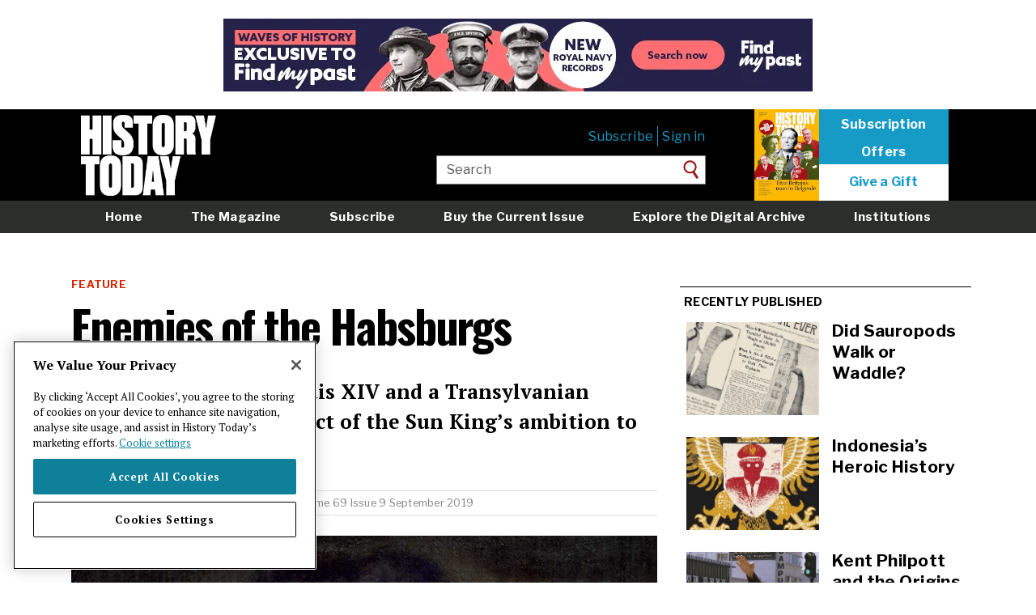

--- FILE ---
content_type: text/html; charset=UTF-8
request_url: https://www.historytoday.com/archive/feature/enemies-habsburgs
body_size: 7853
content:
<!DOCTYPE html>
<html lang="en" dir="ltr" prefix="content: http://purl.org/rss/1.0/modules/content/  dc: http://purl.org/dc/terms/  foaf: http://xmlns.com/foaf/0.1/  og: http://ogp.me/ns#  rdfs: http://www.w3.org/2000/01/rdf-schema#  schema: http://schema.org/  sioc: http://rdfs.org/sioc/ns#  sioct: http://rdfs.org/sioc/types#  skos: http://www.w3.org/2004/02/skos/core#  xsd: http://www.w3.org/2001/XMLSchema# ">
  <head>
    <meta charset="utf-8" />
<link rel="shortlink" href="https://www.historytoday.com/node/54279" />
<link rel="canonical" href="https://www.historytoday.com/archive/feature/enemies-habsburgs" />
<meta name="twitter:card" content="summary_large_image" />
<meta name="twitter:title" content="Enemies of the Habsburgs" />
<meta name="twitter:creator:id" content="15559134" />
<meta name="twitter:creator" content="@historytoday" />
<meta name="twitter:image" content="https://www.historytoday.com/sites/default/files/styles/large/public/articles/Louis.jpg?itok=Gsx8awe7" />
<meta name="baggage" content="sentry-trace_id=50379e9e530248a6a7d8e70f331ca77f,sentry-sample_rate=0.01,sentry-public_key=09b56f7ec8f2d6fe769b5f610295e1dc,sentry-environment=production" />
<meta name="sentry-trace" content="50379e9e530248a6a7d8e70f331ca77f-1edb3e3cc8a948cd" />
<meta name="traceparent" content="00-50379e9e530248a6a7d8e70f331ca77f-1edb3e3cc8a948cd-00" />
<meta name="Generator" content="Drupal 10 (https://www.drupal.org)" />
<meta name="MobileOptimized" content="width" />
<meta name="HandheldFriendly" content="true" />
<meta name="viewport" content="width=device-width, initial-scale=1.0" />
<link rel="icon" href="/sites/default/files/favicon.png" type="image/png" />
<script src="/sites/default/files/google_tag/main/google_tag.script.js?t91sxc" defer></script>
<script>window.a2a_config=window.a2a_config||{};a2a_config.callbacks=[];a2a_config.overlays=[];a2a_config.templates={};a2a_config.templates = {
    twitter: "${title} ${link} via @HistoryToday"
};
a2a_config.icon_color = "transparent";
</script>

    <title>Enemies of the Habsburgs | History Today</title>
    <link rel="stylesheet" media="all" href="/libraries/slick/slick/slick.css?t91sxc" />
<link rel="stylesheet" media="all" href="/themes/contrib/stable/css/system/components/align.module.css?t91sxc" />
<link rel="stylesheet" media="all" href="/themes/contrib/stable/css/system/components/fieldgroup.module.css?t91sxc" />
<link rel="stylesheet" media="all" href="/themes/contrib/stable/css/system/components/container-inline.module.css?t91sxc" />
<link rel="stylesheet" media="all" href="/themes/contrib/stable/css/system/components/clearfix.module.css?t91sxc" />
<link rel="stylesheet" media="all" href="/themes/contrib/stable/css/system/components/details.module.css?t91sxc" />
<link rel="stylesheet" media="all" href="/themes/contrib/stable/css/system/components/hidden.module.css?t91sxc" />
<link rel="stylesheet" media="all" href="/themes/contrib/stable/css/system/components/item-list.module.css?t91sxc" />
<link rel="stylesheet" media="all" href="/themes/contrib/stable/css/system/components/js.module.css?t91sxc" />
<link rel="stylesheet" media="all" href="/themes/contrib/stable/css/system/components/nowrap.module.css?t91sxc" />
<link rel="stylesheet" media="all" href="/themes/contrib/stable/css/system/components/position-container.module.css?t91sxc" />
<link rel="stylesheet" media="all" href="/themes/contrib/stable/css/system/components/reset-appearance.module.css?t91sxc" />
<link rel="stylesheet" media="all" href="/themes/contrib/stable/css/system/components/resize.module.css?t91sxc" />
<link rel="stylesheet" media="all" href="/themes/contrib/stable/css/system/components/system-status-counter.css?t91sxc" />
<link rel="stylesheet" media="all" href="/themes/contrib/stable/css/system/components/system-status-report-counters.css?t91sxc" />
<link rel="stylesheet" media="all" href="/themes/contrib/stable/css/system/components/system-status-report-general-info.css?t91sxc" />
<link rel="stylesheet" media="all" href="/themes/contrib/stable/css/system/components/tablesort.module.css?t91sxc" />
<link rel="stylesheet" media="all" href="/modules/contrib/jquery_ui/assets/vendor/jquery.ui/themes/base/core.css?t91sxc" />
<link rel="stylesheet" media="all" href="/modules/contrib/jquery_ui/assets/vendor/jquery.ui/themes/base/slider.css?t91sxc" />
<link rel="stylesheet" media="all" href="/themes/contrib/stable/css/views/views.module.css?t91sxc" />
<link rel="stylesheet" media="all" href="/modules/contrib/addtoany/css/addtoany.css?t91sxc" />
<link rel="stylesheet" media="all" href="/modules/custom/axis_slider_block/css/axis_slider_block.css?t91sxc" />
<link rel="stylesheet" media="all" href="/modules/custom/ht_signup/css/ht_signup.css?t91sxc" />
<link rel="stylesheet" media="all" href="/modules/contrib/jquery_ui/assets/vendor/jquery.ui/themes/base/theme.css?t91sxc" />
<link rel="stylesheet" media="all" href="/modules/contrib/paragraphs/css/paragraphs.unpublished.css?t91sxc" />
<link rel="stylesheet" media="all" href="/themes/contrib/stable/css/core/assets/vendor/normalize-css/normalize.css?t91sxc" />
<link rel="stylesheet" media="all" href="/themes/contrib/stable/css/core/normalize-fixes.css?t91sxc" />
<link rel="stylesheet" media="all" href="/themes/contrib/classy/css/components/action-links.css?t91sxc" />
<link rel="stylesheet" media="all" href="/themes/contrib/classy/css/components/breadcrumb.css?t91sxc" />
<link rel="stylesheet" media="all" href="/themes/contrib/classy/css/components/button.css?t91sxc" />
<link rel="stylesheet" media="all" href="/themes/contrib/classy/css/components/collapse-processed.css?t91sxc" />
<link rel="stylesheet" media="all" href="/themes/contrib/classy/css/components/container-inline.css?t91sxc" />
<link rel="stylesheet" media="all" href="/themes/contrib/classy/css/components/details.css?t91sxc" />
<link rel="stylesheet" media="all" href="/themes/contrib/classy/css/components/exposed-filters.css?t91sxc" />
<link rel="stylesheet" media="all" href="/themes/contrib/classy/css/components/field.css?t91sxc" />
<link rel="stylesheet" media="all" href="/themes/contrib/classy/css/components/form.css?t91sxc" />
<link rel="stylesheet" media="all" href="/themes/contrib/classy/css/components/icons.css?t91sxc" />
<link rel="stylesheet" media="all" href="/themes/contrib/classy/css/components/inline-form.css?t91sxc" />
<link rel="stylesheet" media="all" href="/themes/contrib/classy/css/components/item-list.css?t91sxc" />
<link rel="stylesheet" media="all" href="/themes/contrib/classy/css/components/link.css?t91sxc" />
<link rel="stylesheet" media="all" href="/themes/contrib/classy/css/components/links.css?t91sxc" />
<link rel="stylesheet" media="all" href="/themes/contrib/classy/css/components/menu.css?t91sxc" />
<link rel="stylesheet" media="all" href="/themes/contrib/classy/css/components/more-link.css?t91sxc" />
<link rel="stylesheet" media="all" href="/themes/contrib/classy/css/components/pager.css?t91sxc" />
<link rel="stylesheet" media="all" href="/themes/contrib/classy/css/components/tabledrag.css?t91sxc" />
<link rel="stylesheet" media="all" href="/themes/contrib/classy/css/components/tableselect.css?t91sxc" />
<link rel="stylesheet" media="all" href="/themes/contrib/classy/css/components/tablesort.css?t91sxc" />
<link rel="stylesheet" media="all" href="/themes/contrib/classy/css/components/tabs.css?t91sxc" />
<link rel="stylesheet" media="all" href="/themes/contrib/classy/css/components/textarea.css?t91sxc" />
<link rel="stylesheet" media="all" href="/themes/contrib/classy/css/components/ui-dialog.css?t91sxc" />
<link rel="stylesheet" media="all" href="/themes/contrib/classy/css/components/messages.css?t91sxc" />
<link rel="stylesheet" media="all" href="https://fonts.googleapis.com/css2?family=Libre+Franklin:ital,wght@0,400;0,700;1,300&amp;family=Oswald:wght@500;700&amp;family=PT+Serif:ital,wght@0,400;0,700;1,400;1,700&amp;display=swap" />
<link rel="stylesheet" media="all" href="/themes/custom/historytoday/compiled/global-styling.css?t91sxc" />
<link rel="stylesheet" media="all" href="/themes/custom/historytoday/assets/overrides.css?t91sxc" />

    
  <script src='/.bunny-shield/bd/bunnyprint.js' data-key='HS4jZ9w2IXSeGiq9cbcsxFqJx6LGtrFqLnYuSvXLH39+P8udaGXvGAbYkKhkqd9HfFDkHKat/H/vq7mmSrdCInFvkJabpjATVbBVqV9tBwie1OmF3cQKrjq2nmKnDHGKFHWzy8vP46RudsrP4Qd/AeeOHnuYCj5diSMV8mU3x9dNQ+vMKhfhRiJm9GILAQrxKHn7hHBtc/ygo2mejaR5BEc9eEIP76+fO/5ivdrU4hmVz5SPfn9jNhW59t1frBtZ3D1p756kuOt7YzmB/NzdPj+jkt54xV2oc0O9TsFSKJqsrX+U5QXxnzCJtJRDA80lyVeuNsR//oDyoTfoVqgRXiqHI4YRn2ENR2icwLPIkXDb61pyW1emEFds1NFBzRoqlKHg8I8j249idtISXdzbT+x2GVEFovr5ltgYQ6OdHTk=' data-validation='[base64]' id='bunnyprint' async></script></head>
  <body class="path-node page-node-type-article path--archive-feature-enemies-habsburgs sidebar-second">
        <a href="#main-content" class="visually-hidden focusable skip-link">
      Skip to main content
    </a>
    <noscript><iframe src="https://www.googletagmanager.com/ns.html?id=GTM-NR4LBLQ" height="0" width="0" style="display:none;visibility:hidden"></iframe></noscript>
      <div class="dialog-off-canvas-main-canvas" data-off-canvas-main-canvas>
    <div class="layout-container">

      <div class="layout-header-top" role="ads">
        <div class="region region-header-top">
    <div id="block-advertisement-banner" class="block block-axis-advertisement block-advertisement-banner-block">
  
    
      <div id="advertisement--banner"></div>
  </div>

  </div>

    </div>
  
  <header role="banner">
      <div class="header__content">
    <div id="block-historytoday-branding" class="block block-system block-system-branding-block">
  
    
        <a href="/" rel="home" class="site-logo">
      <img src="/themes/custom/historytoday/assets/HT-logo.png" alt="Home" id="site-logo__image"/>
    </a>
      </div>
<nav role="navigation" aria-labelledby="block-usermenuloggedout-menu" id="block-usermenuloggedout" class="block block-menu navigation menu--user-menu-logged-out">
            
  <h2 class="visually-hidden" id="block-usermenuloggedout-menu">User menu logged out</h2>
  

        
              <ul class="menu">
                    <li class="menu-item">
                        <a  href="https://www.historytoday.com/subscribe">Subscribe</a>
              </li>
                <li class="menu-item">
                        <a  href="https://www.historytoday.com"><a href="/user/login?destination=/archive/feature/enemies-habsburgs">Sign in</a></a>
              </li>
        </ul>
  


  </nav>
<div id="block-headersubscribe" class="block block-block-content block-block-contentca78db47-bb69-48e3-9075-dbf40a1d37e5">
  
    
      
            <div class="clearfix text-formatted field field--name-body field--type-text-with-summary field--label-hidden field__item"><p><a href="https://www.historytoday.com/shop/buy-current-issue"><img data-entity-uuid="79a00311-71f7-44ab-9635-57ad9e06bc36" data-entity-type="file" src="/sites/default/files/inline-images/History%20Today%20January%202026%20thumb.jpg" width="300" height="424" alt loading="lazy"></a>
</p><p><a class="sub" href="/subscription/subscribe">Subscription</a><br><a class="sub" href="/subscription/subscribe">Offers</a></p>
<p><a class="click" href="/subscription/gift-subscription">Give a Gift</a></p>
</div>
      
  </div>
<div class="views-exposed-form block block-views block-views-exposed-filter-blocksearch-page-1" data-drupal-selector="views-exposed-form-search-page-1" id="block-exposedformsearchpage-1-header">
  
    
      <form action="/site-search" method="get" id="views-exposed-form-search-page-1" accept-charset="UTF-8">
  <div class="form--inline clearfix">
  <div class="js-form-item form-item js-form-type-textfield form-type-textfield js-form-item-keys form-item-keys">
      <label for="edit-keys">Enter your keywords</label>
        <input placeholder="Enter your keywords" data-drupal-selector="edit-keys" type="text" id="edit-keys" name="keys" value="Search" size="30" maxlength="128" class="form-text" />

        </div>
<div data-drupal-selector="edit-actions" class="form-actions js-form-wrapper form-wrapper" id="edit-actions"><input data-drupal-selector="edit-submit-search" type="submit" id="edit-submit-search" value="Search" class="button js-form-submit form-submit" />
</div>

</div>

</form>

  </div>

    <a href="/subscribe" class="mobile-menu__subscribe-link">
      <button class="mobile-menu__subscribe-button">Subscribe</button>
    </a>
    <button class="mobile-menu__search-button">
      <span class="sr-only">Search</span>
    </button>
    <button class="mobile-menu__navbar-toggle">
      <span class="sr-only">Toggle navigation</span>
      <span class="icon-bar icon-bar--top"></span>
      <span class="icon-bar icon-bar--middle"></span>
      <span class="icon-bar icon-bar--bottom"></span>
    </button>
  </div>

      <nav class="region region-header-bottom">
    <div class="nav__content">
      <nav role="navigation" aria-labelledby="block-mainmenu-menu" id="block-mainmenu" class="block block-menu navigation menu--main-menu">
            
  <h2 class="visually-hidden" id="block-mainmenu-menu">Main menu</h2>
  

        
              <ul class="menu">
                    <li class="menu-item">
                        <a  href="https://www.historytoday.com/">Home</a>
              </li>
                <li class="menu-item">
                        <a  href="https://www.historytoday.com/magazine">The Magazine</a>
              </li>
                <li class="menu-item">
                        <a  href="https://www.historytoday.com/subscription/subscribe">Subscribe</a>
              </li>
                <li class="menu-item">
                        <a  href="https://www.historytoday.com/shop/buy-current-issue">Buy the Current Issue</a>
              </li>
                <li class="menu-item">
                        <a  href="https://www.historytoday.com/archive">Explore the Digital Archive</a>
              </li>
                <li class="menu-item">
                        <a  href="https://www.historytoday.com/subscription/institutional-subscriptions">Institutions</a>
              </li>
                <li class="menu-item">
                        <a  href="https://www.historytoday.com/reviews">Reviews</a>
              </li>
                <li class="menu-item">
                        <a  href="https://www.historytoday.com"><a href="/user/login?destination=/archive/feature/enemies-habsburgs">Sign in</a></a>
              </li>
        </ul>
  


  </nav>

    </div>
  </nav>

      <nav class="region region-header-mini">
    <div class="nav__content">
      <div id="block-sitebranding" class="block block-system block-system-branding-block">
  
    
        <a href="/" rel="home" class="site-logo">
      <img src="/themes/custom/historytoday/assets/HT-logo.png" alt="Home" id="site-logo__image"/>
    </a>
      </div>
<nav role="navigation" aria-labelledby="block-miniheadermenu-menu" id="block-miniheadermenu" class="block block-menu navigation menu--mini-header-menu">
            
  <h2 class="visually-hidden" id="block-miniheadermenu-menu">Mini header menu</h2>
  

        
              <ul class="menu">
                    <li class="menu-item">
                        <a  href="https://www.historytoday.com/site-search">Search</a>
              </li>
                <li class="menu-item">
                        <a  href="https://www.historytoday.com/magazine">Magazine</a>
              </li>
                <li class="menu-item">
                        <a  href="https://www.historytoday.com/latest">Latest</a>
              </li>
                <li class="menu-item">
                        <a  href="https://www.historytoday.com/subscribe">Subscribe</a>
              </li>
        </ul>
  


  </nav>
<div id="block-addtoanybuttons" class="block block-addtoany block-addtoany-block">
  
    
      <span class="a2a_kit a2a_kit_size_32 addtoany_list" data-a2a-url="https://www.historytoday.com/archive/feature/enemies-habsburgs" data-a2a-title="Enemies of the Habsburgs"><a class="a2a_button_facebook"></a><a class="a2a_button_twitter"></a><a class="a2a_button_reddit"></a><a class="a2a_custom-button-print-pdf" href="/print/pdf/node/54279/debug" target="_blank"><img style="width: 24px" src="/sites/default/files/printnew.png"></a></span>
  </div>
<div id="block-miniheadersubscribelink" class="block block-block-content block-block-content6748f192-b526-43f7-b6ae-a3f1cfd327e1">
  
    
      
            <div class="clearfix text-formatted field field--name-body field--type-text-with-summary field--label-hidden field__item"><p><a class="sub" href="//www.historytoday.com/subscribe">Subscribe</a></p>
</div>
      
  </div>

    </div>
  </nav>

  </header>

  <main role="main">

    

          <div class="layout-content-top" role="complementary">
          <div class="region region-content-top">
    <div data-drupal-messages-fallback class="hidden"></div>
<div class="views-element-container block block-views block-views-blockfeatured-header-blocks-block-1" id="block-views-block-featured-header-blocks-block-1">
  
    
      <div><div class="view view-featured-header-blocks view-id-featured_header_blocks view-display-id-block_1 js-view-dom-id-1ac28b252a6dcf5db68d9eea7cad89194aeac78f3d966fa3ffd7e675342d5c0c">
  
    
      
      <div class="view-content">
      <div class="views-field views-field-field-banner-image"><div class="field-content"></div></div>
    </div>
  
          </div>
</div>

  </div>

  </div>

      </div>
    
    <div class="content-wrapper">
      <div class="layout-content">
        <a id="main-content" tabindex="-1"></a>          <div class="region region-content">
    <div id="block-historytoday-content" class="block block-system block-system-main-block">
  
    
      
<article about="/archive/feature/enemies-habsburgs" typeof="schema:Article" class="node node--type-article node--view-mode-teaser">
  <div class="row">
    <div class="col-xs-12 col-m-12">
      
      <div class="field field--name-field-site-sections field--type-entity-reference field--label-hidden field__items">
              <div class="field__item"><a href="/archive/feature" hreflang="en">Feature</a></div>
          </div>
  
      <h1 class="page-title">
        <span property="schema:name" class="field field--name-title field--type-string field--label-hidden">Enemies of the Habsburgs</span>

      </h1>
    </div>
  </div>
    <div class="row">
      <div class="col-xs-12 col-m-12">
        
            <div class="clearfix text-formatted field field--name-field-summary field--type-text-long field--label-hidden field__item"><p>An alliance between Louis XIV and a Transylvanian prince was just one aspect of the Sun King’s ambition to dominate Europe.</p>
</div>
      
      </div>
    </div>
    <div class="row">
      <div class="col-xs-12 col-m-12">
        <div class="group-author-publish-info">
          <strong><a href="/author/philip-mansel" hreflang="en">Philip Mansel</a></strong>
          | Published in
          <a href="/archive/history-today" hreflang="en">History Today</a>
          <a href="/history-today-issues/volume-69-issue-9-september-2019" hreflang="en">Volume 69 Issue 9 September 2019</a>
          
                            </div>
      </div>
    </div>
    <div class="row">
      <div class="col-xs-12 col-m-12">
        
      <div class="field field--name-field-content field--type-entity-reference-revisions field--label-hidden field__items">
              <div class="field__item">  <section class="paragraph paragraph--type--text paragraph--view-mode--preview">
          
            <div class="clearfix text-formatted field field--name-field-paragraph-text field--type-text-long field--label-hidden field__item"><p><img alt="Louis XIV after Charles Le Brun,17th century © Bridgeman Images" class="caption" data-delta="1" data-fid="48941" data-media-element="1" src="/sites/default/files/articles/Louis.jpg" title="Louis XIV after Charles Le Brun,17th century © Bridgeman Images" typeof="Image"></p>
<p>Louis XIV was a national leader committed to expanding the borders of France: the acquisition of Alsace, Franche-Comté and half of Flanders are among his most lasting achievements. Equally he was a European, dedicated to improving France’s position in what was then called ‘the system’ or ‘the balance’ of Europe. Through embassies, subsidies and military alliances, he reinforced his kingdom’s relations with Sweden; Poland, where his cousin the Prince de Conti was briefly elected king in 1697, but was rapidly replaced by his wealthier rival the Elector of Saxony; Bavaria; and France’s longstanding ally, the Ottoman Empire.</p></div>
      
      </section>
</div>
          </div>
  <div class="nopremium-message"><div>
<p><img class="media-element file-standard img-responsive" data-delta="5" typeof="Image" src="//www.historytoday.com/sites/default/files/paywall2.jpg" width="400" height="315" alt=""></p>
<p>To continue reading this article you need to purchase a subscription, available from only £5.</p>
<p><a class="btn-default" href="//www.historytoday.com/paywall"><strong>Start my trial subscription now</strong></a>
<p>If you have already purchased access, or are a print &amp; archive subscriber, please ensure you are&nbsp;<strong><a href="//www.historytoday.com/user/login?destination=/node/54279">logged in</a></strong>.</p>
<p>Please email <strong><a href="mailto:digital@historytoday.com">digital@historytoday.com</a></strong> if you have any problems.</p>
</div>
      </div>
    </div>
</article>

  </div>
<div class="views-element-container block block-views block-views-blockarticle-general-tags" id="block-views-block-article-general-tags">
  
    
      <div><div class="view view-article view-id-article view-display-id-general_tags js-view-dom-id-1b10cb5304bdb9961dc4aa1aea1e67046466e844239454b94c012392b046438d">
  
    
      
      <div class="view-content">
      <a href="/location/france" hreflang="en">France</a>
    </div>
  
          </div>
</div>

  </div>
<div class="views-element-container block block-views block-views-blockarticles-read-next-block-1" id="block-views-block-articles-read-next-block-1">
  
      <h2 class="block-title">Related Articles</h2>
    
      <div><div class="view view-articles-read-next view-id-articles_read_next view-display-id-block_1 js-view-dom-id-a15a3ec35930fa9f646052d066de9534c4472c1ed1a464d3cc07c2b39d6de79a">
  
    
      <div class="view-header">
      
    </div>
      
      <div class="view-content">
      <div class="views-field views-field-nothing"><span class="field-content">    <div class="row">
      <div class="col-xs-6 col-m-6">
          <img loading="lazy" src="/sites/default/files/styles/sidebarnew/public/siam_thumb.jpg?itok=256-80sl" width="335" height="235" alt="siam_thumb.jpg" typeof="Image" class="image-style-sidebarnew" />



      </div>
      <div class="col-xs-6 col-m-6">
        <h5>
          <a href="/archive/louis-xiv-and-king-siam" hreflang="und">Louis XIV and the King of Siam</a>
        </h5>
      </div>
    </div></span></div><div class="views-field views-field-nothing"><span class="field-content">    <div class="row">
      <div class="col-xs-6 col-m-6">
          <img loading="lazy" src="/sites/default/files/styles/sidebarnew/public/siam_main.jpg?itok=IGkeOpbu" width="335" height="235" alt="siam_main.jpg" typeof="Image" class="image-style-sidebarnew" />



      </div>
      <div class="col-xs-6 col-m-6">
        <h5>
          <a href="/archive/louis-xiv-and-king-siam" hreflang="und">Louis XIV and the King of Siam</a>
        </h5>
      </div>
    </div></span></div>
    </div>
  
          </div>
</div>

  </div>
<div class="views-element-container block block-views block-views-blockpopular-content-block-2" id="block-views-block-popular-content-block-2">
  
      <h2 class="block-title">Popular articles</h2>
    
      <div><div class="view view-popular-content view-id-popular_content view-display-id-block_2 js-view-dom-id-bd62ce5f0584186a0002673e46959562a4c885ed928a5b02c58ae184914568f9">
  
    
      
      <div class="view-content">
      <div class="views-field views-field-nothing"><span class="field-content"><div class="row">
      <div class="col-xs-6 col-m-6">
            <a href="/archive/great-debates/did-sauropods-walk-or-waddle" hreflang="en"><img loading="lazy" src="/sites/default/files/styles/teaser_list/public/2025-12/sauropods_walking_history_today_0.jpg?itok=VIfubTtQ" width="440" height="340" alt="Page from the New York Journal and Advertiser on the discovery of a brontosaurus fossil, 1898. Library of Congress. Public Domain." typeof="Image" class="image-style-teaser-list" />

</a>

      </div>
      <div class="col-xs-6 col-m-6">
        <h5>
          <a href="/archive/great-debates/did-sauropods-walk-or-waddle" hreflang="en">Did Sauropods Walk or Waddle?</a>
        </h5>
      </div>
    </div></span></div><div class="views-field views-field-nothing"><span class="field-content"><div class="row">
      <div class="col-xs-6 col-m-6">
            <a href="/archive/history-matters/kent-philpott-and-origins-conversion-therapy" hreflang="en"><img loading="lazy" src="/sites/default/files/styles/teaser_list/public/2025-12/ken_philpott_conversion_therapy_history_today_0.jpg?itok=sPYFkbiD" width="440" height="340" alt="Street preachers, Berkeley, California, July 1969. Photo by Harvey L. Silver/Corbis/Getty Images." typeof="Image" class="image-style-teaser-list" />

</a>

      </div>
      <div class="col-xs-6 col-m-6">
        <h5>
          <a href="/archive/history-matters/kent-philpott-and-origins-conversion-therapy" hreflang="en">Kent Philpott and the Origins of Conversion Therapy</a>
        </h5>
      </div>
    </div></span></div>
    </div>
  
          </div>
</div>

  </div>

  </div>

      </div>
              <aside class="layout-sidebar-second" role="complementary">
            <div class="region region-sidebar-second">
    <div class="views-element-container block block-views block-views-blockarticle-recently-published" id="block-views-block-article-recently-published">
  
      <h2 class="block-title">Recently published</h2>
    
      <div><div class="view view-article view-id-article view-display-id-recently_published js-view-dom-id-afc811d6f39b8fe34df584d5b995b36c6419d6a8d6e8d94387c99e8abdc33bf8">
  
    
      <div class="view-header">
      
    </div>
      
      <div class="view-content">
      
<article about="/archive/great-debates/did-sauropods-walk-or-waddle" typeof="schema:Article" class="node node--type-article node--view-mode-small-preview-with-thumbnail">
    <div class="row">
      <div class="col-xs-6 col-m-6">
                    <a href="/archive/great-debates/did-sauropods-walk-or-waddle" hreflang="en"><img loading="lazy" src="/sites/default/files/styles/sidebarnew/public/2025-12/sauropods_walking_history_today_0.jpg?itok=TCPYzBuy" width="335" height="235" alt="Page from the New York Journal and Advertiser on the discovery of a brontosaurus fossil, 1898. Library of Congress. Public Domain." typeof="foaf:Image" class="image-style-sidebarnew" />

</a>

              </div>
      <div class="col-xs-6 col-m-6">
        <h5>
          <a href="/archive/great-debates/did-sauropods-walk-or-waddle"><span property="schema:name" class="field field--name-title field--type-string field--label-hidden">Did Sauropods Walk or Waddle?</span>
</a>
        </h5>
      </div>
    </div>
</article>

<article about="/archive/behind-times/indonesias-heroic-history" typeof="schema:Article" class="node node--type-article node--view-mode-small-preview-with-thumbnail">
    <div class="row">
      <div class="col-xs-6 col-m-6">
                    <a href="/archive/behind-times/indonesias-heroic-history" hreflang="en"><img loading="lazy" src="/sites/default/files/styles/sidebarnew/public/2025-12/suharto_indonesia_history_today_0.jpg?itok=z7h8gVx-" width="335" height="235" alt="Suharto illustration © Ben Jones/Heart Agency." typeof="foaf:Image" class="image-style-sidebarnew" />

</a>

              </div>
      <div class="col-xs-6 col-m-6">
        <h5>
          <a href="/archive/behind-times/indonesias-heroic-history"><span property="schema:name" class="field field--name-title field--type-string field--label-hidden">Indonesia’s Heroic History</span>
</a>
        </h5>
      </div>
    </div>
</article>

<article about="/archive/history-matters/kent-philpott-and-origins-conversion-therapy" typeof="schema:Article" class="node node--type-article node--view-mode-small-preview-with-thumbnail">
    <div class="row">
      <div class="col-xs-6 col-m-6">
                    <a href="/archive/history-matters/kent-philpott-and-origins-conversion-therapy" hreflang="en"><img loading="lazy" src="/sites/default/files/styles/sidebarnew/public/2025-12/ken_philpott_conversion_therapy_history_today_0.jpg?itok=drXWL7Vi" width="335" height="235" alt="Street preachers, Berkeley, California, July 1969. Photo by Harvey L. Silver/Corbis/Getty Images." typeof="foaf:Image" class="image-style-sidebarnew" />

</a>

              </div>
      <div class="col-xs-6 col-m-6">
        <h5>
          <a href="/archive/history-matters/kent-philpott-and-origins-conversion-therapy"><span property="schema:name" class="field field--name-title field--type-string field--label-hidden">Kent Philpott and the Origins of Conversion Therapy</span>
</a>
        </h5>
      </div>
    </div>
</article>

    </div>
  
          </div>
</div>

  </div>
<div class="views-element-container block block-views block-views-blockpopular-content-block-1" id="block-views-block-popular-content-block-1">
  
      <h2 class="block-title">Most read</h2>
    
      <div><div class="view view-popular-content view-id-popular_content view-display-id-block_1 js-view-dom-id-9ec3be1b5432b23563fa81901fc85bc1c808a5d257cb9accf8c5146849426f86">
  
    
      
      <div class="view-content">
      <div class="item-list">
  
  <ol>

          <li><div class="views-field views-field-title"><span class="field-content"><a href="/archive/great-debates/did-sauropods-walk-or-waddle" hreflang="en">Did Sauropods Walk or Waddle?</a></span></div></li>
          <li><div class="views-field views-field-title"><span class="field-content"><a href="/archive/history-matters/kent-philpott-and-origins-conversion-therapy" hreflang="en">Kent Philpott and the Origins of Conversion Therapy</a></span></div></li>
          <li><div class="views-field views-field-title"><span class="field-content"><a href="/archive/feature/excommunication-henry-viii" hreflang="en">The Excommunication of Henry VIII</a></span></div></li>
          <li><div class="views-field views-field-title"><span class="field-content"><a href="/archive/behind-times/indonesias-heroic-history" hreflang="en">Indonesia’s Heroic History</a></span></div></li>
          <li><div class="views-field views-field-title"><span class="field-content"><a href="/archive/review/revolution-come-and-revolutions-new-history-review" hreflang="en">‘The Revolution to Come’ and ‘Revolutions: A New History’ review</a></span></div></li>
    
  </ol>

</div>

    </div>
  
          </div>
</div>

  </div>
<div id="block-advertisement-sidebar" class="block block-axis-advertisement block-advertisement-sidebar-block">
  
    
      <div id="advertisement--sidebar"></div>
  </div>

  </div>

        </aside>
          </div>

  </main>

      <footer role="contentinfo">
        <div class="region region-footer">
    <div class="footer__primary">
      <div id="block-signupblock" class="block block-ht-signup block-signup-block">
  
    
      <div id="signup-popup">
  <div id="pop-close"><span>X</span></div>
  <div class="popup-text">Get <a href="/miscellanies">Miscellanies</a>, our free weekly long read, in your inbox every week</div>
  <!-- Begin MailChimp Signup Form -->
  <link href="//cdn-images.mailchimp.com/embedcode/horizontal-slim-10_7.css" rel="stylesheet" type="text/css">

  <div id="mc_embed_signup">
    <form action="https://historytoday.us1.list-manage.com/subscribe/post?u=57d6536789e4868b23723aa54&amp;id=fceec0de95" class="validate" id="mc-embedded-subscribe-form" method="post" name="mc-embedded-subscribe-form" novalidate="" target="_blank">
      <div id="mc_embed_signup_scroll"><input class="email" id="mce-EMAIL" name="EMAIL" placeholder="email address" required="" type="email" value=""><!-- real people should not fill this in and expect good things - do not remove this or risk form bot signups--><div aria-hidden="true" style="position: absolute; left: -5000px;"><input name="b_57d6536789e4868b23723aa54_fceec0de95" tabindex="-1" type="text" value=""></div>
        <div class="clear"><input class="button" id="mc-embedded-subscribe" name="subscribe" type="submit" value="Sign Up"></div>
      </div>
    </form>
  </div>
</div>

  </div>
<div id="block-advertisement-footer" class="block block-axis-advertisement block-advertisement-footer-block">
  
    
      <div id="advertisement--footer"></div>
  </div>
<nav role="navigation" aria-labelledby="block-historytoday-footer-menu" id="block-historytoday-footer" class="block block-menu navigation menu--footer">
            
  <h2 class="visually-hidden" id="block-historytoday-footer-menu">Footer menu</h2>
  

        
              <ul class="menu">
                    <li class="menu-item">
                        <a  href="https://www.historytoday.com/about-history-today">About</a>
              </li>
                <li class="menu-item">
                        <a  href="https://www.historytoday.com/masthead">Masthead</a>
              </li>
                <li class="menu-item">
                        <a  href="https://www.historytoday.com/contact">Contact</a>
              </li>
                <li class="menu-item">
                        <a  href="https://www.historytoday.com/jobs">Jobs</a>
              </li>
                <li class="menu-item">
                        <a  href="https://www.historytoday.com/advertising">Advertising</a>
              </li>
                <li class="menu-item">
                        <a  href="https://www.historytoday.com/history-todays-rss-feeds">RSS feeds</a>
              </li>
                <li class="menu-item">
                        <a  href="https://www.historytoday.com/submitting-article-history-today">Submit an Article</a>
              </li>
                <li class="menu-item">
                        <a  href="https://www.historytoday.com/shop/history-today-back-issues">Back Issues</a>
              </li>
                <li class="menu-item">
                        <a  href="https://www.historytoday.com/shop/history-today-binder">Binders</a>
              </li>
                <li class="menu-item">
                        <a  href="https://www.historytoday.com/cookie-policy">Cookie policy</a>
              </li>
                <li class="menu-item">
                        <a  href="https://www.historytoday.com/longman-history-today-awards">Awards</a>
              </li>
                <li class="menu-item">
                        <a  href="https://www.historytoday.com/students">Students</a>
              </li>
                <li class="menu-item">
                        <a  href="https://www.historytoday.com/privacy-policy">Privacy policy</a>
              </li>
                <li class="menu-item">
                        <a  href="https://www.historytoday.com/terms-of-use">Terms of Use</a>
              </li>
                <li class="menu-item">
                        <a  href="https://www.historytoday.com/twitter">X</a>
              </li>
                <li class="menu-item">
                        <a  href="https://www.historytoday.com/instagram">Instagram</a>
              </li>
                <li class="menu-item">
                        <a  href="https://www.historytoday.comhttps://bsky.app/profile/historytoday.com">Bluesky</a>
              </li>
                <li class="menu-item">
                        <a  href="https://www.historytoday.comhttps://www.facebook.com/historytoday">Facebook</a>
              </li>
        </ul>
  


  </nav>

      <div class="footer__copyright copyright">
        <p class="copyright__text">&copy; Copyright 2026 History Today Ltd. Company no. 1556332.</p>
      </div>
    </div>
  </div>

    </footer>
  
</div>
  </div>

    
    <script type="application/json" data-drupal-selector="drupal-settings-json">{"path":{"baseUrl":"\/","pathPrefix":"","currentPath":"node\/54279","currentPathIsAdmin":false,"isFront":false,"currentLanguage":"en"},"pluralDelimiter":"\u0003","suppressDeprecationErrors":true,"raven":{"options":{"dsn":"https:\/\/09b56f7ec8f2d6fe769b5f610295e1dc@www.supertreetrunk.com\/\/25","environment":"production","integrations":[],"tracesSampleRate":0.01,"autoSessionTracking":false,"sendClientReports":false},"showReportDialog":false,"browserTracingOptions":{"enableInp":true}},"ajaxTrustedUrl":{"\/site-search":true},"user":{"uid":0,"permissionsHash":"5b8f367b481f5f5eecde331dd869c9699a90013124ba0c905233935e705478cd"}}</script>
<script src="/core/assets/vendor/jquery/jquery.min.js?v=3.7.1"></script>
<script src="/core/assets/vendor/once/once.min.js?v=1.0.1"></script>
<script src="/core/misc/drupalSettingsLoader.js?v=10.4.7"></script>
<script src="/core/misc/drupal.js?v=10.4.7"></script>
<script src="/core/misc/drupal.init.js?v=10.4.7"></script>
<script src="/modules/contrib/jquery_ui/assets/vendor/jquery.ui/ui/version-min.js?v=1.13.2"></script>
<script src="/modules/contrib/jquery_ui/assets/vendor/jquery.ui/ui/data-min.js?v=1.13.2"></script>
<script src="/modules/contrib/jquery_ui/assets/vendor/jquery.ui/ui/disable-selection-min.js?v=1.13.2"></script>
<script src="/modules/contrib/jquery_ui/assets/vendor/jquery.ui/ui/focusable-min.js?v=1.13.2"></script>
<script src="/modules/contrib/jquery_ui/assets/vendor/jquery.ui/ui/form-min.js?v=1.13.2"></script>
<script src="/modules/contrib/jquery_ui/assets/vendor/jquery.ui/ui/ie-min.js?v=1.13.2"></script>
<script src="/modules/contrib/jquery_ui/assets/vendor/jquery.ui/ui/keycode-min.js?v=1.13.2"></script>
<script src="/modules/contrib/jquery_ui/assets/vendor/jquery.ui/ui/labels-min.js?v=1.13.2"></script>
<script src="/modules/contrib/jquery_ui/assets/vendor/jquery.ui/ui/plugin-min.js?v=1.13.2"></script>
<script src="/modules/contrib/jquery_ui/assets/vendor/jquery.ui/ui/safe-active-element-min.js?v=1.13.2"></script>
<script src="/modules/contrib/jquery_ui/assets/vendor/jquery.ui/ui/safe-blur-min.js?v=1.13.2"></script>
<script src="/modules/contrib/jquery_ui/assets/vendor/jquery.ui/ui/scroll-parent-min.js?v=1.13.2"></script>
<script src="/modules/contrib/jquery_ui/assets/vendor/jquery.ui/ui/tabbable-min.js?v=1.13.2"></script>
<script src="/modules/contrib/jquery_ui/assets/vendor/jquery.ui/ui/unique-id-min.js?v=1.13.2"></script>
<script src="/modules/contrib/jquery_ui/assets/vendor/jquery.ui/ui/widget-min.js?v=1.13.2"></script>
<script src="/modules/contrib/jquery_ui/assets/vendor/jquery.ui/ui/widgets/mouse-min.js?v=1.13.2"></script>
<script src="/modules/contrib/jquery_ui/assets/vendor/jquery.ui/ui/widgets/slider-min.js?v=1.13.2"></script>
<script src="/libraries/slick/slick/slick.min.js?v=1.x"></script>
<script src="https://static.addtoany.com/menu/page.js" async></script>
<script src="/modules/contrib/addtoany/js/addtoany.js?v=10.4.7"></script>
<script src="/modules/custom/axis_advertisement/js/axis_advertisement.js?t91sxc"></script>
<script src="/modules/custom/axis_slider_block/js/axis_slider_block.js?t91sxc"></script>
<script src="/themes/custom/historytoday/js/ht-header.js?t91sxc"></script>
<script src="/themes/custom/historytoday/js/image_caption.js?t91sxc"></script>
<script src="/modules/custom/ht_signup/js/ht_signup.js?t91sxc"></script>
<script src="/modules/contrib/raven/js/bundle.tracing.min.js?v=8.54.0"></script>
<script src="/modules/contrib/raven/js/raven.js?v=4.2.0"></script>

  </body>
</html>


--- FILE ---
content_type: text/css; charset=utf-8
request_url: https://www.historytoday.com/themes/custom/historytoday/assets/overrides.css?t91sxc
body_size: 32
content:
/*h1.page-title {*/
/*  font-size: 3.5em;*/
/*  font-family: 'Oswald',Helvetica,Arial,sans-serif;*/
/*  font-weight: bold;*/
/*  line-height: 1.2em;*/
/*  display: inline-block;*/
/*  letter-spacing: -2px;*/
/*}*/

/*.view-display-id-recent_issues .views-field-field-issue-cover,*/
/*.view-display-id-block_1 .views-field-field-issue-cover {*/
/*  width: 50%;*/
/*  float: left;*/
/*  padding: 0 10px;*/
/*}*/
/*.view-display-id-block_1 li {*/
/*  display: block;*/
/*  min-height: 230px*/
/*}*/
/*.view-display-id-block_1 .views-field-name h3 {*/
/*  margin-bottom: 0;*/
/*  margin-top: 0;*/
/*}*/


--- FILE ---
content_type: text/plain
request_url: https://www.google-analytics.com/j/collect?v=1&_v=j102&a=1328685795&t=pageview&_s=1&dl=https%3A%2F%2Fwww.historytoday.com%2Farchive%2Ffeature%2Fenemies-habsburgs&ul=en-us%40posix&dt=Enemies%20of%20the%20Habsburgs%20%7C%20History%20Today&sr=1280x720&vp=1280x720&_u=YEBAAEABAAAAACAAI~&jid=988766031&gjid=263044853&cid=1621253596.1768720485&tid=UA-4917399-1&_gid=1580215722.1768720485&_r=1&_slc=1&gtm=45He61e1n81NR4LBLQv78368697za200zd78368697&gcd=13l3l3l3l1l1&dma=0&tag_exp=103116026~103200004~104527907~104528500~104573694~104684208~104684211~105391253~115495940~115616985~115938465~115938469~116744867~116988316~117041588&z=885770578
body_size: -451
content:
2,cG-BM87B0C1KP

--- FILE ---
content_type: text/javascript; charset=utf-8
request_url: https://www.historytoday.com/themes/custom/historytoday/js/image_caption.js?t91sxc
body_size: 462
content:
(function ($, Drupal) {
  'use strict';


  Drupal.behaviors.image_caption = {
    attach: function (context, settings) {

        $(".node--view-mode-full img:not(.caption-processed)").each(function(i) {
          var imgwidth = $(this).width() ? $(this).width() : false;
          var imgheight = $(this).height() ? $(this).height() : false;

          // Get caption from title attribute
          var captiontext = $(this).attr('title');

          // Get image alignment and style to apply to container
          if (captiontext) {
            if($(this).attr('align')){
              var alignment = $(this).attr('align');
              $(this).css({'float':alignment}); // add to css float
              $(this).removeAttr('align');
            }else if($(this).css('float')){
              var alignment = $(this).css('float');
            }else{
              var alignment = 'normal';
            }
            var style = $(this).attr('style') ? $(this).attr('style') : '';

            // Reset img styles as are added to container instead
            $(this).removeAttr('width');
            $(this).removeAttr('height');
            $(this).css('width', '');
            $(this).css('height', '');
            $(this).removeAttr('align');
            $(this).removeAttr('style');

            //Display inline block so it doesn't break any text aligns on the parent contatiner
            $(this).wrap("<span class=\"image-caption-container\" style=\"display:inline-block;" + style + "\"></span>");
            $(this).parent().addClass('image-caption-container-' + alignment);

            // Add dimensions, if available
            if(imgwidth){
              $(this).width(imgwidth);
              $(this).parent().width(imgwidth);
            }
            if(imgheight){
              $(this).height(imgheight);
            }
            // Append caption
            $(this).parent().append("<span style=\"display:block;\" class=\"image-caption\">" + captiontext + "</span>");

            // Add class to prevent duplicate caption adding
            $(this).addClass('caption-processed');
          }
        });
    }
  };

}(jQuery, Drupal));


--- FILE ---
content_type: text/javascript; charset=utf-8
request_url: https://www.historytoday.com/modules/custom/ht_signup/js/ht_signup.js?t91sxc
body_size: 342
content:

(function ($, Drupal) {

  'use strict'

/**
 * Handle width and position for the ad, while page is scrolling.
 */
Drupal.behaviors.signup = {
  attach: function (context) {
      var winHeight = $(document).height();
      var popup = $('#signup-popup', context);

      var handlePopup = function() {
        var scrollTop = $(document).scrollTop();
        if(scrollTop > (winHeight/4)){
          popup.show('500').animate({right: '0'});
        } else {
          //popup.animate({right: '-' + popHidden + 'px' }, 'slow');
          popup.hide('500');
        }
      }

      var myInterval = setInterval(handlePopup, 500);

      $(once("handle-signup-click", "#pop-close span", context)).each(function() {
        $(this).on("click", function(e) {
          if(popup) {
            // Inline screen-reader only class details (which can otherwise be overriden)
            popup.css('display', 'none');
            popup.css('visibility', 'hidden');
            popup.css('z-index', '-10');
            popup.css('width', '1px');
            popup.css('height', '1px');
            popup.css('clip', 'rect(0 0 0 0)');
            popup.css('clip-path', 'inset(50%)');
            popup.css('overflow', 'hidden');
            popup.css('white-space', 'nowrap');
            popup.hide();
            popup = null;
            clearInterval(myInterval);
          }
        });
      })
  }
};

})(jQuery, Drupal)
